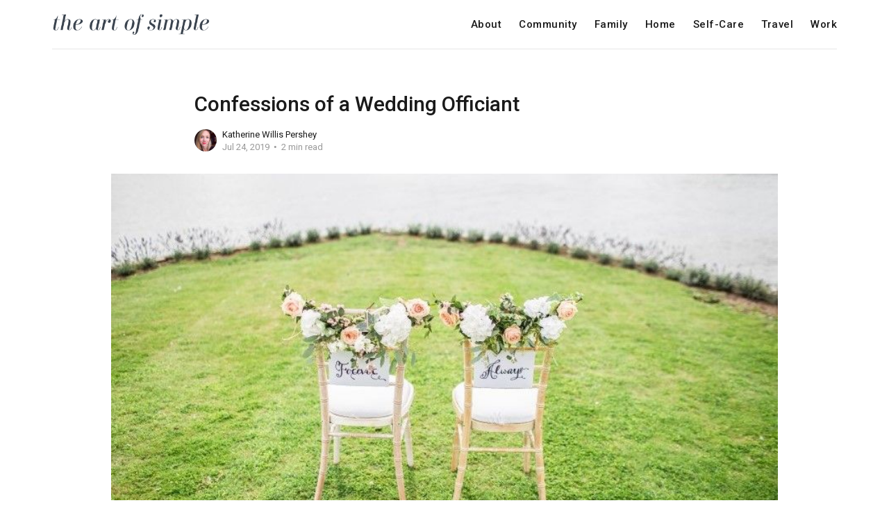

--- FILE ---
content_type: text/html; charset=utf-8
request_url: https://www.theartofsimple.net/confessions-of-a-wedding-officiant/
body_size: 6077
content:
<!DOCTYPE html>
<html lang="en">

<head>
    <meta charset="utf-8">
    <meta name="viewport" content="width=device-width, initial-scale=1">
    <title>Confessions of a Wedding Officiant</title>
    <link rel="stylesheet" href="https://www.theartofsimple.net/assets/built/screen.css?v=a4c36709c9">
    <link rel="stylesheet" href="https://fonts.googleapis.com/css?family=Roboto:400,400i,500,700,700i">

    <script>
        var siteUrl = 'https://www.theartofsimple.net';
    </script>

    <link rel="icon" href="https://www.theartofsimple.net/content/images/size/w256h256/2021/07/aos-favicon.png" type="image/png">
    <link rel="canonical" href="https://www.theartofsimple.net/confessions-of-a-wedding-officiant/">
    <meta name="referrer" content="no-referrer-when-downgrade">
    
    <meta property="og:site_name" content="The Art of Simple">
    <meta property="og:type" content="article">
    <meta property="og:title" content="Confessions of a Wedding Officiant">
    <meta property="og:description" content="That title may be misleading. I really only have one confession, as a pastor who
does indeed officiate many weddings: sometimes I think I prefer funerals.

Lest you think I’m terribly morbid, let me be clear. I don’t prefer death. My
heart breaks with and for grieving families,">
    <meta property="og:url" content="https://www.theartofsimple.net/confessions-of-a-wedding-officiant/">
    <meta property="og:image" content="https://www.theartofsimple.net/content/images/wp-content/uploads/2019/07/weddingchairs2.jpg">
    <meta property="article:published_time" content="2019-07-24T11:00:21.000Z">
    <meta property="article:modified_time" content="2019-07-24T02:24:07.000Z">
    <meta property="article:tag" content="Uncategorized">
    <meta property="article:tag" content="Family">
    
    <meta property="article:publisher" content="https://www.facebook.com/ghost">
    <meta name="twitter:card" content="summary_large_image">
    <meta name="twitter:title" content="Confessions of a Wedding Officiant">
    <meta name="twitter:description" content="That title may be misleading. I really only have one confession, as a pastor who
does indeed officiate many weddings: sometimes I think I prefer funerals.

Lest you think I’m terribly morbid, let me be clear. I don’t prefer death. My
heart breaks with and for grieving families,">
    <meta name="twitter:url" content="https://www.theartofsimple.net/confessions-of-a-wedding-officiant/">
    <meta name="twitter:image" content="https://www.theartofsimple.net/content/images/wp-content/uploads/2019/07/weddingchairs2.jpg">
    <meta name="twitter:label1" content="Written by">
    <meta name="twitter:data1" content="Katherine Willis Pershey">
    <meta name="twitter:label2" content="Filed under">
    <meta name="twitter:data2" content="Uncategorized, Family">
    <meta name="twitter:site" content="@ghost">
    <meta property="og:image:width" content="800">
    <meta property="og:image:height" content="481">
    
    <script type="application/ld+json">
{
    "@context": "https://schema.org",
    "@type": "Article",
    "publisher": {
        "@type": "Organization",
        "name": "The Art of Simple",
        "url": "https://www.theartofsimple.net/",
        "logo": {
            "@type": "ImageObject",
            "url": "https://www.theartofsimple.net/content/images/2021/07/aos-1.png"
        }
    },
    "author": {
        "@type": "Person",
        "name": "Katherine Willis Pershey",
        "image": {
            "@type": "ImageObject",
            "url": "https://www.theartofsimple.net/content/images/size/w1200/avatar/dc7ca8560997a43c13f6e1dcf2ff7f72.jpeg",
            "width": 1200,
            "height": 1200
        },
        "url": "https://www.theartofsimple.net/author/katherine/",
        "sameAs": []
    },
    "headline": "Confessions of a Wedding Officiant",
    "url": "https://www.theartofsimple.net/confessions-of-a-wedding-officiant/",
    "datePublished": "2019-07-24T11:00:21.000Z",
    "dateModified": "2019-07-24T02:24:07.000Z",
    "image": {
        "@type": "ImageObject",
        "url": "https://www.theartofsimple.net/content/images/wp-content/uploads/2019/07/weddingchairs2.jpg",
        "width": 800,
        "height": 481
    },
    "keywords": "Uncategorized, Family",
    "description": "That title may be misleading. I really only have one confession, as a pastor who\ndoes indeed officiate many weddings: sometimes I think I prefer funerals.\n\nLest you think I’m terribly morbid, let me be clear. I don’t prefer death. My\nheart breaks with and for grieving families, and there is nothing more\nexcruciating than burying someone who died too young. I’d take joy over\nbereavement any day.\n\nIt’s just that people don’t spend years obsessing over the perfect funeral. Few\nfolks turn to Pintere",
    "mainEntityOfPage": "https://www.theartofsimple.net/confessions-of-a-wedding-officiant/"
}
    </script>

    <meta name="generator" content="Ghost 6.16">
    <link rel="alternate" type="application/rss+xml" title="The Art of Simple" href="https://www.theartofsimple.net/rss/">
    
    <script defer src="https://cdn.jsdelivr.net/ghost/sodo-search@~1.8/umd/sodo-search.min.js" data-key="3518dc1a9c5a7be5849bb891d1" data-styles="https://cdn.jsdelivr.net/ghost/sodo-search@~1.8/umd/main.css" data-sodo-search="https://the-art-of-simple.ghost.io/" data-locale="en" crossorigin="anonymous"></script>
    
    <link href="https://www.theartofsimple.net/webmentions/receive/" rel="webmention">
    <script defer src="/public/cards.min.js?v=a4c36709c9"></script>
    <link rel="stylesheet" type="text/css" href="/public/cards.min.css?v=a4c36709c9">
    <script defer src="/public/ghost-stats.min.js?v=a4c36709c9" data-stringify-payload="false" data-datasource="analytics_events" data-storage="localStorage" data-host="https://www.theartofsimple.net/.ghost/analytics/api/v1/page_hit"  tb_site_uuid="32f1aa52-a9db-4372-be3e-e2a47572c4f4" tb_post_uuid="b0eb70a4-646b-4a6d-b720-8711e34733b9" tb_post_type="post" tb_member_uuid="undefined" tb_member_status="undefined"></script><style>:root {--ghost-accent-color: #328c8e;}</style>
    <!-- Google tag (gtag.js) -->
<script async src="https://www.googletagmanager.com/gtag/js?id=G-5ZQYQ5Y80H"></script>
<script>
  window.dataLayer = window.dataLayer || [];
  function gtag(){dataLayer.push(arguments);}
  gtag('js', new Date());

  gtag('config', 'G-5ZQYQ5Y80H');
</script>


<script>
    var gh_search_key = 'f0aadac2e11c11aa406d70f4c2';
    var gh_search_migration = 'v1';
</script>

<script>
(function(w, d) {
 w.adthrive = w.adthrive || {};
 w.adthrive.cmd = w.adthrive.cmd || [];
 w.adthrive.plugin = 'adthrive-ads-1.0.43-manual';
 w.adthrive.host = 'ads.adthrive.com';
 var s = d.createElement('script');
 s.async = true;
 s.referrerpolicy='no-referrer-when-downgrade';
 s.src = 'https://' + w.adthrive.host + '/sites/542c1660303a0e781e777199/ads.min.js?referrer=' + w.encodeURIComponent(w.location.href);
 var n = d.getElementsByTagName('script')[0];
 n.parentNode.insertBefore(s, n);
})(window, document);
</script>

<!-- Global site tag (gtag.js) - Google Analytics -->
<script async src="https://www.googletagmanager.com/gtag/js?id=UA-3923790-1"></script>
<script>
  window.dataLayer = window.dataLayer || [];
  function gtag(){dataLayer.push(arguments);}
  gtag('js', new Date());

  gtag('config', 'UA-3923790-1');
</script>

<meta name='ir-site-verification-token' value='1627064651'>
    <link rel="preconnect" href="https://fonts.bunny.net"><link rel="stylesheet" href="https://fonts.bunny.net/css?family=cardo:400,700|fira-sans:400,500,600"><style>:root {--gh-font-heading: Cardo;--gh-font-body: Fira Sans;}</style>
</head>

<body class="post-template tag-uncategorized tag-family tag-hash-wp gh-font-heading-cardo gh-font-body-fira-sans">
    <div class="site">
        <header class="site-header">
    <div class="container">
        <div class="navbar">
            <div class="navbar-left">
                <a class="logo" href="https://www.theartofsimple.net">
        <img class="logo-image" src="https://www.theartofsimple.net/content/images/2021/07/aos-1.png" alt="The Art of Simple">
</a>            </div>
            <div class="navbar-right">
                    <nav class="main-nav hidden-xs hidden-sm hidden-md">
                            <a class="menu-item menu-item-about"
        href="https://www.theartofsimple.net/about/">About</a>
    <a class="menu-item menu-item-community"
        href="https://www.theartofsimple.net/tag/community/">Community</a>
    <a class="menu-item menu-item-family"
        href="https://www.theartofsimple.net/tag/family/">Family</a>
    <a class="menu-item menu-item-home"
        href="https://www.theartofsimple.net/tag/home/">Home</a>
    <a class="menu-item menu-item-self-care"
        href="https://www.theartofsimple.net/tag/selfcare/">Self-Care</a>
    <a class="menu-item menu-item-travel"
        href="https://www.theartofsimple.net/tag/travel/">Travel</a>
    <a class="menu-item menu-item-work"
        href="https://www.theartofsimple.net/tag/work/">Work</a>

                    </nav>
                    <div class="burger hidden-lg hidden-xl">
    <div class="burger-bar"></div>
    <div class="burger-bar"></div>
</div>                    <div class="mobile-menu hidden-lg hidden-xl">
    <div class="container">
            <nav class="mobile-nav">
                    <a class="menu-item menu-item-about"
        href="https://www.theartofsimple.net/about/">About</a>
    <a class="menu-item menu-item-community"
        href="https://www.theartofsimple.net/tag/community/">Community</a>
    <a class="menu-item menu-item-family"
        href="https://www.theartofsimple.net/tag/family/">Family</a>
    <a class="menu-item menu-item-home"
        href="https://www.theartofsimple.net/tag/home/">Home</a>
    <a class="menu-item menu-item-self-care"
        href="https://www.theartofsimple.net/tag/selfcare/">Self-Care</a>
    <a class="menu-item menu-item-travel"
        href="https://www.theartofsimple.net/tag/travel/">Travel</a>
    <a class="menu-item menu-item-work"
        href="https://www.theartofsimple.net/tag/work/">Work</a>

            </nav>
    </div>
</div>            </div>
        </div>
    </div>
</header>        <div class="site-content">
            
<div class="content-area">
    <main class="site-main">
            <article class="post tag-uncategorized tag-family tag-hash-wp single">
                <header class="post-header container medium">
    <h1 class="post-title">
        
        Confessions of a Wedding Officiant
        
    </h1>
        <div class="post-meta">
        <div class="post-meta-left">
            <div class="post-author">
            <a class="post-author-image-link" href="/author/katherine/">
                <img class="post-author-image lazyload"
                    data-src="/content/images/size/w150/avatar/dc7ca8560997a43c13f6e1dcf2ff7f72.jpeg"
                    src="[data-uri]"
                    alt="Katherine Willis Pershey">
            </a>
</div>        </div>
        <div class="post-meta-right">
            <div class="post-author-name">
                <a class="post-author-name-link"
                        href="/author/katherine/">Katherine Willis Pershey</a>
            </div>
            <div class="post-meta-bottom">
                <div class="post-date">
                    <time datetime="2019-07-24">
                        Jul 24, 2019
                    </time>
                </div>
                <div class="post-length">2 min read</div>
            </div>
        </div>
</div></header>                    <figure class="post-media container large">
        <div class="u-placeholder">
            <a class="post-image-link" href="/confessions-of-a-wedding-officiant/">
                <img class="post-image lazyload"

                    data-srcset="/content/images/size/w400/wp-content/uploads/2019/07/weddingchairs2.jpg 400w, /content/images/size/w750/wp-content/uploads/2019/07/weddingchairs2.jpg 750w, /content/images/size/w960/wp-content/uploads/2019/07/weddingchairs2.jpg 960w, /content/images/size/w1140/wp-content/uploads/2019/07/weddingchairs2.jpg 1140w, /content/images/size/w1920/wp-content/uploads/2019/07/weddingchairs2.jpg 1920w"
                    src="[data-uri]"
                     data-sizes="auto" alt="Confessions of a Wedding Officiant">
            </a>
        </div>

    </figure>
                <div class="post-content kg-canvas u-text-format">
                    <p>That title may be misleading. I really only have one confession, as a pastor who does indeed officiate many weddings: sometimes I think I prefer funerals.</p><p>Lest you think I’m terribly morbid, let me be clear. I don’t prefer <em>death</em>. My heart breaks with and for grieving families, and there is nothing more excruciating than burying someone who died too young. I’d take joy over bereavement any day.</p><p>It’s just that people don’t spend years obsessing over the perfect funeral. Few folks turn to Pinterest to plan memorial receptions. (I would have said no one does this, but a cursory search turns up pins such as “Seven ideas that put the “fun” in funeral”.) There is a funeral industry to contend with, to be sure. But it’s nothing compared to the wedding industry.</p><p>What I really prefer isn’t the funeral itself. It’s the firm focus on what really matters: life and love, family and legacy, hope and meaning. Funerals can be so hard, but they can be so beautiful.</p><p>Sometimes I fret that all the trappings of the Wedding Industrial Complex are more of a distraction from the point than a deepening of it. I love a pretty bouquet as much as the next girl, and I think marking milestones with champagne toasts and celebratory dancing is right and good. Still, when I meet with couples for premarital counseling, I think I might come across as a bit of a killjoy.</p><p>I tell couples that my primary concern is preparing them for their marriage. I make them fill out a long and comprehensive questionnaire that covers everything from sex to finances to in-laws, and no matter how long they have been together, they always discover something new and notable about one another.</p><figure class="kg-card kg-image-card"><img src="/content/images/wp-content/uploads/2019/07/holdinghands.jpg" class="kg-image" alt loading="lazy"></figure><p>I encourage them to read a good marriage book (which, by the way, is an excellent wedding gift, and I don’t just say that <a href="https://amzn.to/2LCq1FV?ref=theartofsimple.net" rel="noreferrer noopener">because I’ve written one)</a>. I beg them to make the decision now that they will seek marriage counseling if and when they need it.</p><p>I encourage couples to covenant themselves to one another with traditional vows—“vintage” vows, as I call them in an obvious attempt to make them sound less fusty. <a href="/the-vows-are-everything/" rel="noreferrer noopener">As I’ve written before, the vows are everything</a>, and there’s something powerful about echoing the words that have bound couples for generations. <a href="https://rachelheldevans.com/blog/pre-pinterest-wedding?ref=theartofsimple.net" rel="noreferrer noopener">(In one of my all-time-favorite Rachel Held Evans posts</a>, she pondered if there is anything more spectacular than promising to love someone for better or worse, for richer or poorer, in sickness and in health.)</p><p>I remind couples that their friends and family will pledge to support their marriage with love and prayer, and this care is more precious than any other gift they will receive on their wedding day.</p><p>And, I take a deep breath and gently encourage them to resist the temptation to let the wedding industry trick them into coveting extravagance. I encourage them to consider embracing simplicity—not the <em>appearance</em> of simplicity, but to actually keep their wedding day relatively simple.</p><p>Yes, weddings should be lovely. Yes, they should be special. But at the end of the day, the wedding is merely the gateway to the marriage—the shared life and love, the shared family and legacy, the shared hope and meaning.</p><p>Marriages can be so hard, but they can be so beautiful.</p>
                </div>
                    <div class="post-tags container medium">
            <a class="post-tag tag-uncategorized" href="/tag/uncategorized/" title="Uncategorized">Uncategorized</a>
            <a class="post-tag tag-family" href="/tag/family/" title="Family">Family</a>
    </div>
            </article>
            <section class="related-posts container medium">
        <h3 class="related-title">You Might Also Like...</h3>
        <div class="post-feed u-hover-wrapper">
                <article
    class="post tag-big-picture tag-hash-wp u-hover-item">
    <a class="post-link u-permalink" href="/dearmein2010-9/"></a>
        <figure class="post-media">
        <div class="u-placeholder same-height rectangle">
            <a class="post-image-link" href="/dearmein2010-9/">
                <img class="post-image lazyload u-object-fit"

                    data-srcset="/content/images/size/w400/wp-content/uploads/2020/12/mainstreet-georgetown-scaled.jpg 400w, /content/images/size/w750/wp-content/uploads/2020/12/mainstreet-georgetown-scaled.jpg 750w, /content/images/size/w960/wp-content/uploads/2020/12/mainstreet-georgetown-scaled.jpg 960w, /content/images/size/w1140/wp-content/uploads/2020/12/mainstreet-georgetown-scaled.jpg 1140w, /content/images/size/w1920/wp-content/uploads/2020/12/mainstreet-georgetown-scaled.jpg 1920w"
                    src="[data-uri]"
                     data-sizes="auto" alt="Dear Me, vol. 10">
            </a>
        </div>

    </figure>
    <div class="post-wrapper">
        <header class="post-header">
    <h4 class="post-title">
        <a class="post-title-link" href="/dearmein2010-9/">
        Dear Me, vol. 10
        </a>
    </h4>
</header>        <div class="post-excerpt">
            Keeping up with my monthly series in 2020 as a
        </div>
        <div class="post-meta">
        <div class="post-meta-left">
            <div class="post-author">
            <a class="post-author-image-link" href="/author/tsh/">
                <img class="post-author-image lazyload"
                    data-src="//www.gravatar.com/avatar/5e84a14c4d3c04a8177ab38b79a0202b?s&#x3D;250&amp;d&#x3D;mm&amp;r&#x3D;x"
                    src="[data-uri]"
                    alt="Tsh Oxenreider">
            </a>
</div>        </div>
        <div class="post-meta-right">
            <div class="post-author-name">
                <a class="post-author-name-link"
                        href="/author/tsh/">Tsh Oxenreider</a>
            </div>
            <div class="post-meta-bottom">
                <div class="post-date">
                    <time datetime="2020-12-21">
                        Dec 21, 2020
                    </time>
                </div>
                <div class="post-length">5 min read</div>
            </div>
        </div>
</div>    </div>
</article>                <article
    class="post tag-hash-wp tag-nature tag-selfcare u-hover-item">
    <a class="post-link u-permalink" href="/what-the-bleak-midwinter-can-teach-us/"></a>
        <figure class="post-media">
        <div class="u-placeholder same-height rectangle">
            <a class="post-image-link" href="/what-the-bleak-midwinter-can-teach-us/">
                <img class="post-image lazyload u-object-fit"

                    data-srcset="/content/images/size/w400/wp-content/uploads/2020/12/winterwindow.jpg 400w, /content/images/size/w750/wp-content/uploads/2020/12/winterwindow.jpg 750w, /content/images/size/w960/wp-content/uploads/2020/12/winterwindow.jpg 960w, /content/images/size/w1140/wp-content/uploads/2020/12/winterwindow.jpg 1140w, /content/images/size/w1920/wp-content/uploads/2020/12/winterwindow.jpg 1920w"
                    src="[data-uri]"
                     data-sizes="auto" alt="What the Bleak Midwinter Can Teach Us">
            </a>
        </div>

    </figure>
    <div class="post-wrapper">
        <header class="post-header">
    <h4 class="post-title">
        <a class="post-title-link" href="/what-the-bleak-midwinter-can-teach-us/">
        What the Bleak Midwinter Can Teach Us
        </a>
    </h4>
</header>        <div class="post-excerpt">
            One of my favorite songs this time of year is
        </div>
        <div class="post-meta">
        <div class="post-meta-left">
            <div class="post-author">
            <a class="post-author-image-link" href="/author/andrea/">
                <img class="post-author-image lazyload"
                    data-src="/content/images/size/w150/avatar/0132447e1eb52a0644ebacb5c8ebfec9.jpeg"
                    src="[data-uri]"
                    alt="Andrea Debbink">
            </a>
</div>        </div>
        <div class="post-meta-right">
            <div class="post-author-name">
                <a class="post-author-name-link"
                        href="/author/andrea/">Andrea Debbink</a>
            </div>
            <div class="post-meta-bottom">
                <div class="post-date">
                    <time datetime="2020-12-18">
                        Dec 18, 2020
                    </time>
                </div>
                <div class="post-length">5 min read</div>
            </div>
        </div>
</div>    </div>
</article>        </div>
    </section>
            </main>
</div>
        </div>
        <footer class="site-footer container">
        <nav class="footer-nav">
                <a class="menu-item menu-item-about"
        href="https://www.theartofsimple.net/about/">About</a>
    <a class="menu-item menu-item-podcast"
        href="https://www.theartofsimple.net/podcast/">Podcast</a>
    <a class="menu-item menu-item-permission-privacy"
        href="https://www.theartofsimple.net/privacy/">Permission &amp; Privacy</a>
    <a class="menu-item menu-item-contact"
        href="https://www.theartofsimple.net/contact/">Contact</a>

        </nav>
    <div class="footer-social">
            <a class="footer-social-item footer-social-item-facebook"
                href="https://www.facebook.com/ghost" target="_blank"
                rel="noopener noreferrer" aria-label="Facebook">
                <i class="icon icon-facebook"></i>
            </a>
            <a class="footer-social-item footer-social-item-twitter"
                href="https://x.com/ghost" target="_blank"
                rel="noopener noreferrer" aria-label="Twitter">
                <i class="icon icon-twitter"></i>
            </a>
        <a class="footer-social-item footer-social-item-rss"
            href="https://feedly.com/i/subscription/feed/https://www.theartofsimple.net/rss/"
            target="_blank" rel="noopener noreferrer" aria-label="RSS">
            <i class="icon icon-rss"></i>
        </a>
    </div>
    <div class="copyright">
        Powered by <a href="https://ghost.org/" target="_blank">Ghost</a>
    </div>
</footer>    </div>

    <script
        src="https://code.jquery.com/jquery-3.3.1.min.js"
        integrity="sha256-FgpCb/KJQlLNfOu91ta32o/NMZxltwRo8QtmkMRdAu8="
        crossorigin="anonymous">
    </script>
    <script src="https://www.theartofsimple.net/assets/built/main.min.js?v=a4c36709c9"></script>

    

    <!-- AdThrive - Override ad iframe styles -->
<script>
setInterval(() => {
 const adThriveLoaded = document.getElementsByTagName('body')[0].classList.contains('adthrive-device-phone') ||
  document.getElementsByTagName('body')[0].classList.contains('adthrive-device-tablet') ||
  document.getElementsByTagName('body')[0].classList.contains('adthrive-device-desktop');
 if (!adThriveLoaded) {
  console.log('Waiting for AdThrive...');
  return;
 }
 if (adThriveLoaded) {
  const ads = document.querySelectorAll(".adthrive-ad iframe");
  ads.forEach(ad => {
      if (typeof ad.width !== "undefined" && ad.width !== "1") {
    ad.style.width = ad.width + "px";
      }
      if (typeof ad.display !== "undefined" && ad.display !== "inline") {
    ad.style.display = "inline";
      }
  });
 }
}, 50);
</script>
</body>

</html>

--- FILE ---
content_type: text/plain; charset=utf-8
request_url: https://ads.adthrive.com/http-api/cv2
body_size: 3920
content:
{"om":["00xy9mmz","013ofh5o","0929nj63","0av741zl","0g8i9uvz","0p298ycs8g7","0sm4lr19","0u2988cmwjg","1","1011_302_57035139","1011_74_18364062","1011_74_18364134","110_589496486609175705","11142692","11509227","11896988","12010084","12010088","12171164","12181250","124843_10","124844_24","124853_8","12952196","12gfb8kp","1453468","1610326628","1610326726","1610326728","17_24080387","17_24766951","17_24794122","1891/84813","1891/84814","1891/85393","1bcw8xu7","1blmvu4v","2132:45327624","2132:45327625","2249:650628516","2249:650628539","2249:650628582","2249:664731943","2249:671934324","2249:691910064","2249:698790653","2249:702898377","2307:0llgkye7","2307:2i8t2rx0","2307:3swzj6q3","2307:3v2n6fcp","2307:4ticzzkv","2307:8linfb0q","2307:9krcxphu","2307:a7w365s6","2307:a90208mb","2307:bpecuyjx","2307:c9os9ajg","2307:ddr52z0n","2307:g749lgab","2307:h60hzvcs","2307:h9hxhm9h","2307:hfqgqvcv","2307:ixnblmho","2307:ldsdwhka","2307:miij1rns","2307:na2pno8k","2307:nc19qhri","2307:nmuzeaa7","2307:o2s05iig","2307:p0odjzyt","2307:pi9dvb89","2307:plth4l1a","2307:qis61fvi","2307:r0u09phz","2307:sz7mvm85","2307:t73gfjqn","2307:u30fsj32","2307:uf5rmxyz","2307:wxfnrapl","2307:x7xpgcfc","2307:xc88kxs9","2307:z2zvrgyz","23t9uf9c","24080387","24080414","2409_15064_70_86082706","24598434","2540:3780066","25_cfnass1q","25_sqmqxvaf","25_ztlksnbe","26210676","2676:85402412","2676:86082706","2676:86690080","2676:86698030","2676:86739704","2676:86739731","2715_9888_262592","2715_9888_558240","29414696","29414711","2bgi8qgg","2v4qwpp9","3018/28a4d545a403916a209a3e24052fa841","3018/4f6671ec8c02766988ccda15df140779","308_125203_20","33347569","3335_25247_700109379","33419362","33605623","34182009","3646_185414_T26335189","3646_185414_T26469746","3646_185414_T26469802","3658_104709_h9hxhm9h","3658_136236_x7xpgcfc","3658_138741_T26512525","3658_15032_3xc8n4lf","3658_155735_plth4l1a","3658_16352_ehc482l0","3658_184142_T26068409","3658_203382_z2zvrgyz","3658_20625_c1hsjx06","3658_67113_sfg1qb1x","381513943572","38495746","3swzj6q3","3v2n6fcp","3xc8n4lf","409_216382","409_216388","409_220369","409_225980","409_226330","409_226331","409_226334","409_228055","409_228080","409_228367","409_228373","42231835","439246469228","44023623","458901553568","45999649","46uk7yb6","47192068","47370256","47869802","48284550","485027845327","48514645","48700636","48700649","492063","4947806","4dor7bwp","4etfwvf1","4fk9nxse","4qfdittb","4t298iczzkv","4ticzzkv","501425","51372410","51372434","51701738","526487395","53v6aquw","54335710","54505542","5504:203952","5510:cymho2zs","5510:v0lu1wc1","557_409_216366","557_409_228055","558_93_4ticzzkv","564549740","58apxytz","59818357","59873208","59873222","59873223","5ia3jbdy","5iujftaz","5sfc9ja1","60325468","60485583","6126533347","6126543881","618576351","618876699","619089559","61916211","61916225","61932920","61932925","61j1sj1b","62187798","6226507991","6226508011","6226518747","6226527055","6226528609","6226533847","6226543715","627290883","627309156","627309159","627506662","628015148","628086965","628153053","628222860","628223277","628360579","628360582","628444259","628444349","628444433","628444439","628456382","628622163","628622172","628622178","628622244","628622247","628622250","628683371","628687043","628687157","628687460","628687463","628803013","628841673","629007394","629009180","629168001","629168010","629168565","629171196","629171202","629504449","62976108","63077363","630928655","63100589","63166899","6365_61796_742174851279","6365_61796_785326960683","6365_61796_788913549806","636910768489","63barbg1","643476627005","6547_67916_3Bf00nSrWlVJfO0SgkSL","680_99480_700109377","680_99480_700109379","680_99480_700109383","680_99480_700109389","680_99480_700109391","680_99480_700109393","680_99480_700109399","684493019","694912939","697189873","697190072","697622320","697893422","6ejtrnf9","6lmy2lg0","6mrds7pc","6wclm3on","700109379","700109391","700109393","700585277","702423494","704899852","705115233","705115263","705115442","705115523","705116521","705119942","706320056","709258002","709543906","709654809","74243_74_18268037","74243_74_18298313","74243_74_18364017","74243_74_18364062","74243_74_18364087","74243_74_18364134","74wv3qdx","794351836284","7969_149355_45327624","7969_149355_45563059","7969_149355_45999649","7cidgnzy","7qevw67b","7sf7w6kh","7siwzlwt","8160967","8181984","8193073","8193076","8193078","85690530","85987450","86082706","86470617","86470620","86698143","86991452","8831024240_564549740","8968064","8b5u826e","8cq33uu4","8h0jrkwl","8linfb0q","8mhdyvu8","8oadj1fy","8orkh93v","9057/0328842c8f1d017570ede5c97267f40d","9057/0da634e56b4dee1eb149a27fcef83898","9057/1ed2e1a3f7522e9d5b4d247b57ab0c7c","9057/211d1f0fa71d1a58cabee51f2180e38f","9057/5f448328401da696520ae886a00965e2","97_8193073","9855/af4ceed1df2e72a9c1d01fc10459a8a9","9cjkvhqm","9krcxphu","9n8lamyh","9qentkjb","9r15vock","9yffr0hr","a3ts2hcp","a7w365s6","a8beztgq","ad6783io","af9kspoi","ajnkkyp6","amq35c4f","b5idbd4d","b90cwbcd","bd5xg6f6","bpecuyjx","bsgbu9lt","bw5y4xkp","c0mw623r","c1hsjx06","ciavbv3p","cr-1orr1qciubxe","cr-6ovjht2eu9vd","cr-6ovjht2eubxe","cr-98q1yh0tubqk","cr-Bitc7n_p9iw__vat__49i_k_6v6_h_jce2vj5h_ZUFnU4yjl","cr-a9s2xgzrubwj","cr-aaqt0j8pubwj","cr-aav22g2tubwj","cr-aav22g3uubwj","cr-aaw20e2pubwj","cr-aawz3i2xubwj","cr-b311jhk4u9vd","cr-e6r1yj8qxeu","cr-f6puwm2w27tf1","cr-f6puwm2yu7tf1","cr-f6puwm2yw7tf1","cr-l7yfou9qu9vd","cr-q3xo02ccubxe","cr-r5fqbsaru9vd","cr-vu0tbhteuatj","cr-ztkcpa6gubwe","cr223-f6puwm2yu7tf1","csa082xz","cuudl2xr","cymho2zs","d19msha1","da4ry5vp","ddr52z0n","dsugp5th","e2c76his","eal0nev6","ecy21dds","efvt03on","egbgqhyb","ekflt78y","ey8vsnzk","f0u03q6w","f3h9fqou","f3tdw9f3","f8e4ig0n","g29thswx","g4iapksj","g6418f73","g749lgab","h1m1w12p","hffavbt7","hfqgqvcv","hpu5wpf9","hu52wf5i","i2aglcoy","i3k169kv","i90isgt0","ixnblmho","j1lywpow","jrqswq65","jsy1a3jk","jzqxffb2","k2xfz54q","knoebx5v","ldsdwhka","ll77hviy","m4xt6ckm","m9fitbpn","m9tz4e6u","mg96m6xw","miij1rns","mne39gsk","mon0muvv","muvxy961","n4mlvfy3","n8w0plts","na2pno8k","nx0p7cuj","o15rnfuc","o2s05iig","oj70mowv","onfnxgrh","pagvt0pd","pf6t8s9t","piwneqqj","pl298th4l1a","plth4l1a","pm9dmfkk","pp6lh14f","ppn03peq","pvgx7ymi","q42kdoya","qhj5cnew","qis61fvi","qrq3651p","qt09ii59","quk7w53j","r0u09phz","riaslz7g","rnvjtx7r","rp2988ds834","rqclf33d","rtxq1ut9","s4s41bit","s4w0zwhd","s887ofe1","sdeo60cf","sfg1qb1x","ssnofwh5","t73gfjqn","t7d69r6a","ti0s3bz3","u2x4z0j8","u4atmpu4","u8px4ucu","uhebin5g","ujl9wsn7","ut42112berk8n","v0lu1wc1","vdcb5d4i","vfnvolw4","vnc30v3n","vqa4ah9k","vwg10e52","w15c67ad","wae6g102","wih2rdv3","wrjrnf4i","wvuhrb6o","wxfnrapl","x420t9me","x7xpgcfc","xncaqh7c","xtxa8s2d","y141rtv6","y42ubkar","yi6qlg3p","z2zvrgyz","zfexqyi5","zg3scue8","zqs7z6cq","zw6jpag6","zwk242hn","zwzjgvpw","7979132","7979135"],"pmp":[],"adomains":["123notices.com","1md.org","about.bugmd.com","acelauncher.com","adameve.com","akusoli.com","allyspin.com","askanexpertonline.com","atomapplications.com","bassbet.com","betsson.gr","biz-zone.co","bizreach.jp","braverx.com","bubbleroom.se","bugmd.com","buydrcleanspray.com","byrna.com","capitaloneshopping.com","clarifion.com","combatironapparel.com","controlcase.com","convertwithwave.com","cotosen.com","countingmypennies.com","cratedb.com","croisieurope.be","cs.money","dallasnews.com","definition.org","derila-ergo.com","dhgate.com","dhs.gov","displate.com","easyprint.app","easyrecipefinder.co","ebook1g.peptidesciences.com","fabpop.net","familynow.club","filejomkt.run","fla-keys.com","folkaly.com","g123.jp","gameswaka.com","getbugmd.com","getconsumerchoice.com","getcubbie.com","gowavebrowser.co","gowdr.com","gransino.com","grosvenorcasinos.com","guard.io","hero-wars.com","holts.com","instantbuzz.net","itsmanual.com","jackpotcitycasino.com","justanswer.com","justanswer.es","la-date.com","lightinthebox.com","liverrenew.com","local.com","lovehoney.com","lulutox.com","lymphsystemsupport.com","manualsdirectory.org","meccabingo.com","medimops.de","mensdrivingforce.com","millioner.com","miniretornaveis.com","mobiplus.me","myiq.com","national-lottery.co.uk","naturalhealthreports.net","nbliver360.com","nikke-global.com","nordicspirit.co.uk","nuubu.com","onlinemanualspdf.co","original-play.com","outliermodel.com","paperela.com","paradisestays.site","parasiterelief.com","peta.org","photoshelter.com","plannedparenthood.org","playvod-za.com","printeasilyapp.com","printwithwave.com","profitor.com","quicklearnx.com","quickrecipehub.com","rakuten-sec.co.jp","rangeusa.com","refinancegold.com","robocat.com","royalcaribbean.com","saba.com.mx","shift.com","simple.life","spinbara.com","systeme.io","taboola.com","tackenberg.de","temu.com","tenfactorialrocks.com","theoceanac.com","topaipick.com","totaladblock.com","usconcealedcarry.com","vagisil.com","vegashero.com","vegogarden.com","veryfast.io","viewmanuals.com","viewrecipe.net","votervoice.net","vuse.com","wavebrowser.co","wavebrowserpro.com","weareplannedparenthood.org","xiaflex.com","yourchamilia.com"]}